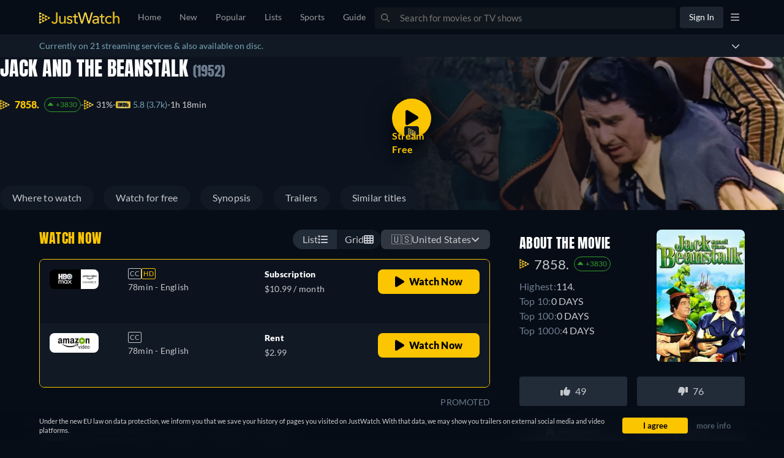

--- FILE ---
content_type: image/svg+xml
request_url: https://www.justwatch.com/appassets/img/info-icon-dark.svg
body_size: 100
content:
<svg xmlns="http://www.w3.org/2000/svg" height="20px" viewBox="0 -960 960 960" width="20px" fill="#727F92"><path d="M432-272h98v-256h-98v256Zm47.61-344q19.39 0 32.89-13.11 13.5-13.12 13.5-32.5 0-19.39-13.11-32.89-13.12-13.5-32.5-13.5-19.39 0-32.89 13.11-13.5 13.12-13.5 32.5 0 19.39 13.11 32.89 13.12 13.5 32.5 13.5Zm.67 552q-85.92 0-161.76-32.52-75.84-32.52-132.66-89.34-56.82-56.82-89.34-132.62Q64-394.28 64-480.46q0-86.44 32.58-162 32.58-75.57 89.5-132.55Q243-832 318.7-864q75.69-32 161.76-32 86.43 0 161.98 32Q718-832 775-775t89 132.81q32 75.81 32 162T864-318.5q-32 75.5-88.99 132.42-56.98 56.92-132.77 89.5Q566.45-64 480.28-64Zm-.28-98q132.51 0 225.26-92.74Q798-347.49 798-480t-92.74-225.26Q612.51-798 480-798t-225.26 92.74Q162-612.51 162-480t92.74 225.26Q347.49-162 480-162Zm0-318Z"/></svg>

--- FILE ---
content_type: text/javascript
request_url: https://www.justwatch.com/appassets/js/1763140743083_chunk-7b161c63.9b3278ee.js
body_size: 608
content:
(window.webpackJsonp=window.webpackJsonp||[]).push([["chunk-7b161c63"],{"513b":function(t,a,e){var i=e("fa76");i.__esModule&&(i=i.default),"string"==typeof i&&(i=[[t.i,i,""]]),i.locals&&(t.exports=i.locals);(0,e("499e").default)("a4e37ac4",i,!0,{sourceMap:!1,shadowMode:!1})},"8dbc":function(t,a,e){"use strict";e("513b")},"97bb":function(t,a,e){"use strict";e.r(a);var i=e("2b0e"),n=e("5216"),s=e("11ca"),o=Object(i.defineComponent)({__name:"JustwatchTVPlayBtn",props:{disable:{type:Boolean}},setup:t=>({__sfc:!0,ProviderIcon:n.a,faPlay:s.O})}),l=(e("8dbc"),e("2877")),p=Object(l.a)(o,(function(){var t=this._self._c,a=this._self._setupProxy;return t("div",{staticClass:"jwt-play"},[t("div",{staticClass:"jwt-play_play-btn",class:{"jwt-play_play-btn--disable":this.disable}},[this._t("default",(function(){return[t("FontAwesomeIcon",{attrs:{icon:a.faPlay,size:"2x"}})]})),t(a.ProviderIcon,{staticClass:"jwt-play_icon",attrs:{providerShortName:"jwt",size:"small"}})],2),t("span",{staticClass:"jwt-play_text"},[this._v(" "+this._s(this.$tc("WEBAPP_FREE_STREAM")))])])}),[],!1,null,"20a9559e",null);a.default=p.exports},fa76:function(t,a,e){(a=e("24fb")(!1)).push([t.i,".jwt-play[data-v-20a9559e]{display:flex;flex-direction:column;align-items:center;gap:8px;cursor:pointer;position:relative}@media(max-width:599px){.jwt-play[data-v-20a9559e]{flex-direction:row;margin-inline-start:16px}}.jwt-play_play-btn[data-v-20a9559e]{position:relative;border-radius:500px;height:64px;width:64px;display:flex;justify-content:center;align-items:center;background-color:#fbc500;color:#000;box-shadow:4px 10px 40px 4px rgba(0,0,0,.75)}.jwt-play_play-btn--disable[data-v-20a9559e]{pointer-events:none}.jwt-play_text[data-v-20a9559e]{text-wrap:nowrap;bottom:-30px;font-size:16px;color:#fbc500;font-weight:600;text-shadow:0 4px 15px rgba(0,0,0,.75);z-index:2}@media(min-width:600px){.jwt-play_text[data-v-20a9559e]{position:absolute}}.jwt-play_icon[data-v-20a9559e]{position:absolute;bottom:-5px;inset-inline-end:-5px;margin-inline-end:5px}",""]),t.exports=a}}]);
//# sourceMappingURL=1763140743083_chunk-7b161c63.9b3278ee.js.map

--- FILE ---
content_type: text/javascript
request_url: https://www.justwatch.com/appassets/js/1763140743083_chunk-0ba702e4.f0c41ae0.js
body_size: 3322
content:
(window.webpackJsonp=window.webpackJsonp||[]).push([["chunk-0ba702e4"],{"304a":function(e,n,a){"use strict";a.r(n);var t=a("2b0e"),r=a("76f1"),s=a("f182"),l=a("9c11"),i=Object(t.defineComponent)({__name:"AdsFlatRentBuy",props:{title:null,offers:null,seasonNumber:null},setup(e){const n=e,{language:a}=Object(l.f)(),{getOfferTextBlock:i,getInfoTextBlock:u,getRTLInfoTextBlock:o}=Object(s.b)(Object(t.toRefs)(n)),c=Object(t.computed)(()=>{switch(a.value){case"fi":return[u(r.n.Flatrate,"Tällä hetkellä voit katsoa elokuvan","suoratoistona palvelussa"),i(r.n.Ads," tai ilmaiseksi mainosten kanssa palvelussa"),". ",u(r.n.Rent,"Voit myös vuokrata elokuvan","netissä palvelussa"),i(r.n.Buy," tai ladata sen palvelussa"),". "];case"ru":return[u(r.n.Flatrate,"В настоящее время Вы можете посмотреть","на"),i(r.n.Ads," или бесплатно с рекламой на"),". ",u(r.n.Rent,"Также возможно взять","напрокат на"),i(r.n.Buy," онлайн и скачать на"),". "];case"it":return[u(r.n.Flatrate,"Adesso puoi guardare","in streaming su"),i(r.n.Ads," gratuitamente con avvisi pubblicitari su"),". ",u(r.n.Rent,"Puoi anche noleggiare online","su"),i(r.n.Buy," e scaricarlo da"),". "];case"de":return[u(r.n.Flatrate,"Du kannst","im Abo bei"),i(r.n.Ads," oder bei","kostenlos mit Werbeunterbrechungen im Stream anschauen"),". ",u(r.n.Rent,"Zusätzlich ist","noch bei","online ausleihbar"),i(r.n.Buy," und steht bei","als Download zur Verfügung"),". "];case"pt":return[u(r.n.Flatrate,"Você pode assistir","com assinatura no"),i(r.n.Ads," ou no","gratuitamente com comerciais nos intervalos"),". ",u(r.n.Rent,"","ainda está disponível no","para alugar online"),i(r.n.Buy," ou no","para comprar o Download"),". "];case"fr":return[u(r.n.Flatrate,"En ce moment, vous pouvez regarder","en streaming sur"),i(r.n.Ads," ou gratuit avec publicités sur"),". ",u(r.n.Rent,"Il est également possible de louer","sur","en ligne"),i(r.n.Buy," ou de le télécharger sur"),". "];case"es":return[u(r.n.Flatrate,"Actualmente, usted es capaz de ver","streaming en"),i(r.n.Ads," o forma gratuita con anuncios en"),". ",u(r.n.Rent,"Por lo tanto, es posible alquilar","en","online"),i(r.n.Buy," y para comprarlo en")];case"ja":return[u(r.n.Flatrate,`現在の「${n.title}」の視聴情報：`,"は","で配信中です。"),i(r.n.Ads,"広告付きの動画は","で無料配信中です。"),i(r.n.Rent,"また、","で配信版のレンタルができます。"),i(r.n.Buy,"配信版を購入してダウンロードする場合は","です"),"。"];case"ko":return[i(r.n.Flatrate,"현재 ",`에서 "${n.title}" 스트리밍 서비스 중입니다. `),i(r.n.Ads,"광고가 포함된 영상은 ","에서 무료 배포 중입니다. "),i(r.n.Rent,"또한 ","에서 대여가 가능하며 "),i(r.n.Buy,"","에서 유료 다운로드하실 수 있습니다. ")];case"ro":return[u(r.n.Flatrate,"În prezent, puteți viziona","streaming pe"),i(r.n.Ads," sau gratuit cu afișare de anunțuri pe"),". ",u(r.n.Rent,"Puteți, de asemenea, să închiriați","pe","online"),i(r.n.Buy," și să-l descărcați pe"),". "];case"hu":return[u(r.n.Flatrate,"Jelenleg a(z)","adatfolyamként elérhető a(z)"),i(r.n.Ads," szolgáltatónál, vagy megtekinthető ingyenesen reklámokkal itt:"),". ",u(r.n.Rent,"Továbbá a(z)","film online kibérelhető a(z)","szolgáltatónál"),i(r.n.Buy," illetve letölthető innen:"),". "];case"cs":return[u(r.n.Flatrate,"Aktuálně máte možnost sledovat","streaming u"),i(r.n.Ads,"nebo zdarma s reklamami u"),". ",u(r.n.Rent,"je také možné půjčit si online","u"),i(r.n.Buy," a stáhnout jej u"),". "];case"bg":return[u(r.n.Flatrate,"В момента можете да гледате стрийминг на","в","онлайн"),i(r.n.Ads," или безплатно с реклами в"),". ",u(r.n.Rent,"Възможно е също да наемете","в","онлайн"),i(r.n.Buy," онлайн и да го изтеглите в"),". "];case"ar":return[u(r.n.Flatrate,"يمكنكم حالياً مشاهدة","على"),i(r.n.Ads," أو مجاناً مع فواصل إعلانية على"),". ",u(r.n.Rent,"بإمكانكم أيضاً تأجير","على","أونلاين"),i(r.n.Buy," أو تنزيله على"),". "];case"pt":return[u(r.n.Flatrate,"Atualmente você pode assistir","em streaming via"),i(r.n.Ads," ou gratuitamente com anúncios via"),". ",u(r.n.Rent,"Também é possível aluga","online via"),i(r.n.Buy," e para download via"),". "];case"tr":return[u(r.n.Flatrate,"Şu an","adlı yapımı","üzerinden veya"),i(r.n.Ads," platformunda ücretsiz ama reklamlı olarak izleyebilirsiniz"),". ",u(r.n.Rent,"","adlı yapımı ","platformlarından çevrimiçi olarak kiralamak ve"),i(r.n.Buy," ","üzerinden indirmek de mümkün"),". "];case"sq":return[u(r.n.Flatrate,"Aktualisht, ju mund të shikoni","në"),i(r.n.Ads," apo falas me reklama në"),". ",u(r.n.Rent,"Gjithashtu është e mundur të merrni me qira","në","online"),i(r.n.Buy," dhe ta shkarkoni atë në"),". "];case"pl":return[u(r.n.Flatrate,"Obecnie możesz oglądać","w streamingu w serwisie"),i(r.n.Ads," lub za darmo z reklamami w serwisie"),". ",u(r.n.Rent,"Można również wypożyczyć","online w serwisie"),i(r.n.Buy," oraz pobrać jako plik w serwisie"),". "];case"ro":return[u(r.n.Flatrate,"Acum poți să vezi","pe"),i(r.n.Ads," sau gratuit, cu reclame, pe"),". ",u(r.n.Rent,"De asemenea, poți să închiriezi online","pe"),i(r.n.Buy," sau să îl cumperi și să îl descarci de pe"),". "];case"az":return[u(r.n.Flatrate,"Hazırda siz","üzərindən"),i(r.n.Ads," yayımını","üzərindən reklamlarla ödənişsiz izləyə bilərsiniz"),". ",u(r.n.Rent,"Həmçinin","filmini"),i(r.n.Buy," saytında onlayn icarəyə götürə və onu","saytından endirə bilərsiniz"),". "];case"el":return[u(r.n.Flatrate,"Προς το παρόν μπορείτε να παρακολουθήσετε τον τίτλο","με streaming στο"),i(r.n.Ads," ή δωρεάν με διαφημίσεις στο"),". ",u(r.n.Rent,"Υπάρχει επίσης η δυνατότητα να ενοικιάσετε τον τίτλο","στο"),i(r.n.Buy," online και να τον κατεβάσετε στο"),". "];case"sr":return[u(r.n.Flatrate,"Trenutno možete da gledate","strim na"),i(r.n.Ads," ili besplatno sa oglasima na"),". ",u(r.n.Rent,"Takođe je moguće iznajmiti","na"),i(r.n.Buy," onlajn i preuzeti ga na"),". "];case"sv":return[u(r.n.Flatrate,"För närvarande kan du se","streama på"),i(r.n.Ads," eller gratis med annonser på"),". ",u(r.n.Rent,"Det är också möjligt att hyra","på"),i(r.n.Buy," online och ladda ner den på"),". "];case"uk":return[u(r.n.Flatrate,"Наразі ви можете дивитися трансляцію","на"),i(r.n.Ads," aбо дивитися її безкоштовно з рекламою на"),". ",u(r.n.Rent,"Ви також можете взяти","напрокат онлайн на"),i(r.n.Buy," і завантажити її на"),". "];case"ur":return[o(r.n.Flatrate,"فی الحال آپ ","پر"),i(r.n.Ads," اسٹریمنگ دیکھنے کے قابل ہیں یا","پر اشتہارات کے ساتھ مفت دیکھ سکتے ہیں۔")," ",o(r.n.Rent,"آن لائن","پر"),i(r.n.Buy," کرائے پر لینا اور اسے ","پر ڈاؤن لوڈ کرنا بھی ممکن ہے۔")];case"zh":return[o(r.n.Flatrate,"目前您可以在","上串流觀看",","),i(r.n.Ads," 或透過","免費收看"),"。",o(r.n.Rent,"您也可以在","線上租借 ",","),i(r.n.Buy," 並在","上下載觀看"),"。"];case"en":default:return[u(r.n.Flatrate,"Currently you are able to watch","streaming on"),i(r.n.Ads," or for free with ads on"),". ",u(r.n.Rent,"It is also possible to rent","on","online"),i(r.n.Buy," and to download it on"),". "]}});return{__sfc:!0,language:a,props:n,getOfferTextBlock:i,getInfoTextBlock:u,getRTLInfoTextBlock:o,text:c}}}),u=a("2877"),o=Object(u.a)(i,(function(){var e=this._self._c,n=this._self._setupProxy;return e("p",[this._v(this._s(n.text.join("")))])}),[],!1,null,null,null);n.default=o.exports},f182:function(e,n,a){"use strict";a.d(n,"a",(function(){return l})),a.d(n,"b",(function(){return u}));var t=a("2b0e"),r=a("3654"),s=a("f058");const l=(e,n)=>"ja"===n?`「${e}」`:`"${e}"`,i=(e=[])=>[...new Set(e.map(e=>e.package.clearName))],u=e=>{const n=Object(t.computed)(()=>{var n;return null!==(n=Object(r.toValue)(e.title))&&void 0!==n?n:""}),a=Object(t.computed)(()=>{var n;return null!==(n=Object(r.toValue)(e.offers))&&void 0!==n?n:[]}),u=Object(t.computed)(()=>{var n;return null!==(n=Object(r.toValue)(e.seasonNumber))&&void 0!==n?n:null}),{tc:o,locale:c}=Object(s.b)(),d=(e,n,t)=>`${n} ${i(a.value.filter(n=>n.monetizationType===e)).join(", ")}${t?" "+t:""}`;return{getOfferTextBlock:d,getInfoTextBlock:(e,a,t,r)=>{const s=null==u.value?n.value:`${n.value} - ${o("WEBAPP_SEASON")} ${u.value}`,i=`${a} ${l(s,c.value)} ${t}`;return"none"===e?i:d(e,i,r)},getRTLInfoTextBlock:(e,t,r,s)=>{const l=null==u.value?n.value:`${n.value} - ${o("WEBAPP_SEASON")} ${u.value}`;return`${t} ${i(a.value.filter(n=>n.monetizationType===e)).join(", ")} ${r} ${l}${s?" "+s:""}`}}}}}]);
//# sourceMappingURL=1763140743083_chunk-0ba702e4.f0c41ae0.js.map